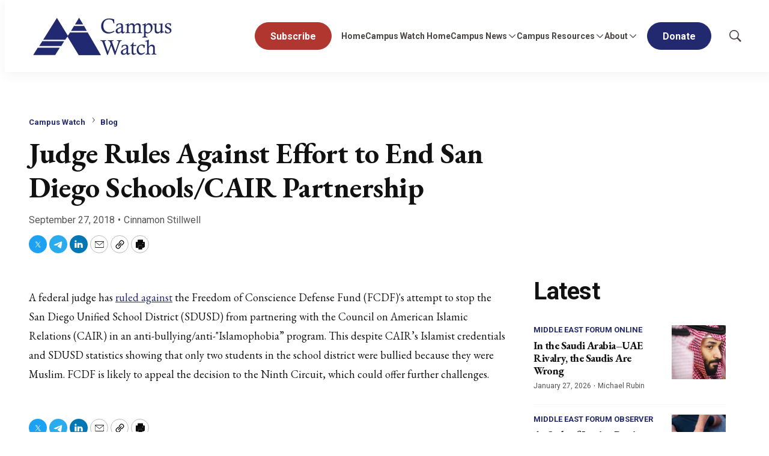

--- FILE ---
content_type: application/javascript; charset=UTF-8
request_url: https://www.meforum.org/cdn-cgi/challenge-platform/h/b/scripts/jsd/d251aa49a8a3/main.js?
body_size: 8461
content:
window._cf_chl_opt={AKGCx8:'b'};~function(Y6,RN,Rt,RW,Ra,Ro,RU,Rj,Y0,Y1){Y6=n,function(R,Y,YW,Y5,A,L){for(YW={R:197,Y:194,A:317,L:355,g:178,y:361,v:322,d:130,Z:357},Y5=n,A=R();!![];)try{if(L=-parseInt(Y5(YW.R))/1+parseInt(Y5(YW.Y))/2*(-parseInt(Y5(YW.A))/3)+parseInt(Y5(YW.L))/4+-parseInt(Y5(YW.g))/5+-parseInt(Y5(YW.y))/6+-parseInt(Y5(YW.v))/7*(-parseInt(Y5(YW.d))/8)+parseInt(Y5(YW.Z))/9,L===Y)break;else A.push(A.shift())}catch(g){A.push(A.shift())}}(K,859404),RN=this||self,Rt=RN[Y6(369)],RW=function(AF,Am,AZ,Ay,Ar,Y7,Y,A,L,g){return AF={R:187,Y:339,A:346,L:201,g:243,y:370},Am={R:150,Y:353,A:293,L:233,g:257,y:377,v:262,d:177,Z:152,m:238,F:333,f:200,b:353,Q:133,s:148,l:341,X:271,G:321,P:138,e:266,V:145,D:353,h:340,z:298,M:340,N:210,W:353},AZ={R:211,Y:201,A:375,L:327,g:171,y:282},Ay={R:327,Y:340,A:182,L:302,g:287,y:298,v:182,d:182,Z:323,m:139,F:187,f:215,b:305,Q:265,s:152,l:323,X:150,G:132,P:152,e:146,V:341,D:253,h:132,z:273,M:353,N:133,W:353,a:139,O:182,I:302,J:311,x:260,i:293,B:152,c:264,k:152,E:294,o:323,C:280,U:138,j:295,H:236,T:152,S:333,K0:133,K1:152,K2:165,K3:138,K4:267,K5:312,K6:212,K7:145},Ar={R:250,Y:340},Y7=Y6,Y={'uLotk':function(d,Z){return d+Z},'TpMnS':function(d,Z){return Z!==d},'KWlJj':Y7(AF.R),'qwRsH':function(d,Z){return d<Z},'ndhOa':function(d,Z){return Z==d},'tjRdE':function(d,Z){return d>Z},'ZaLpO':function(d,Z){return d|Z},'UQTBS':function(y,d){return y(d)},'ccbDq':function(d,Z){return d<Z},'dkHLl':function(d,Z){return d-Z},'KSMQd':function(d,Z){return d==Z},'fvKSQ':function(d,Z){return d==Z},'hrbaU':function(d,Z){return d<Z},'vGaVa':function(d,Z){return d<<Z},'lPMYl':function(d,Z){return d&Z},'nbQMm':function(d,Z){return d<Z},'lOuRn':function(y,d){return y(d)},'UOXLS':function(d,Z){return d<<Z},'JDoGN':function(d,Z){return Z&d},'OvPXh':function(d,Z){return Z==d},'GiKLZ':function(d,Z){return d-Z},'VNaXp':function(y,d){return y(d)},'MRzeb':function(d,Z){return Z|d},'laTaE':function(d,Z){return Z==d},'pDDXp':Y7(AF.Y),'mTMAa':Y7(AF.A),'LRwkF':function(d,Z){return Z===d},'xkSKT':Y7(AF.L),'CGIkT':function(d,Z){return d!=Z},'brcml':function(d,Z){return Z!=d},'TxWNS':function(d,Z){return d==Z},'zBKWa':function(d,Z){return Z*d},'wPLuJ':function(d,Z){return d<Z},'jBPmT':function(d,Z){return d!=Z},'hayyx':function(d,Z){return d<Z},'VHzGm':function(y,d){return y(d)},'wdwgV':function(y,d){return y(d)},'Qhode':function(d,Z){return d-Z},'LcVbz':function(y,d){return y(d)},'LblZx':function(d,Z){return Z==d}},A=String[Y7(AF.g)],L={'h':function(y){return y==null?'':L.g(y,6,function(d,Y8){return Y8=n,Y8(Ar.R)[Y8(Ar.Y)](d)})},'g':function(y,Z,F,Y9,Q,s,X,G,P,V,D,z,M,N,W,O,I,J){if(Y9=Y7,y==null)return'';for(s={},X={},G='',P=2,V=3,D=2,z=[],M=0,N=0,W=0;W<y[Y9(Ay.R)];W+=1)if(O=y[Y9(Ay.Y)](W),Object[Y9(Ay.A)][Y9(Ay.L)][Y9(Ay.g)](s,O)||(s[O]=V++,X[O]=!0),I=Y[Y9(Ay.y)](G,O),Object[Y9(Ay.v)][Y9(Ay.L)][Y9(Ay.g)](s,I))G=I;else{if(Object[Y9(Ay.d)][Y9(Ay.L)][Y9(Ay.g)](X,G)){if(256>G[Y9(Ay.Z)](0)){if(Y[Y9(Ay.m)](Y9(Ay.F),Y[Y9(Ay.f)]))A(L);else{for(Q=0;Y[Y9(Ay.b)](Q,D);M<<=1,Y[Y9(Ay.Q)](N,Z-1)?(N=0,z[Y9(Ay.s)](F(M)),M=0):N++,Q++);for(J=G[Y9(Ay.l)](0),Q=0;Y[Y9(Ay.X)](8,Q);M=Y[Y9(Ay.G)](M<<1.1,J&1.3),N==Z-1?(N=0,z[Y9(Ay.P)](Y[Y9(Ay.e)](F,M)),M=0):N++,J>>=1,Q++);}}else{for(J=1,Q=0;Y[Y9(Ay.V)](Q,D);M=J|M<<1.84,Y[Y9(Ay.Q)](N,Y[Y9(Ay.D)](Z,1))?(N=0,z[Y9(Ay.P)](F(M)),M=0):N++,J=0,Q++);for(J=G[Y9(Ay.l)](0),Q=0;16>Q;M=Y[Y9(Ay.h)](M<<1,1&J),Y[Y9(Ay.z)](N,Z-1)?(N=0,z[Y9(Ay.s)](F(M)),M=0):N++,J>>=1,Q++);}P--,P==0&&(P=Math[Y9(Ay.M)](2,D),D++),delete X[G]}else for(J=s[G],Q=0;Q<D;M=M<<1.14|J&1.91,Y[Y9(Ay.N)](N,Z-1)?(N=0,z[Y9(Ay.P)](Y[Y9(Ay.e)](F,M)),M=0):N++,J>>=1,Q++);G=(P--,0==P&&(P=Math[Y9(Ay.W)](2,D),D++),s[I]=V++,String(O))}if(Y[Y9(Ay.a)]('',G)){if(Object[Y9(Ay.O)][Y9(Ay.I)][Y9(Ay.g)](X,G)){if(256>G[Y9(Ay.Z)](0)){for(Q=0;Y[Y9(Ay.J)](Q,D);M<<=1,N==Z-1?(N=0,z[Y9(Ay.s)](F(M)),M=0):N++,Q++);for(J=G[Y9(Ay.l)](0),Q=0;8>Q;M=Y[Y9(Ay.x)](M,1)|Y[Y9(Ay.i)](J,1),Z-1==N?(N=0,z[Y9(Ay.B)](F(M)),M=0):N++,J>>=1,Q++);}else{for(J=1,Q=0;Y[Y9(Ay.c)](Q,D);M=M<<1.34|J,N==Y[Y9(Ay.D)](Z,1)?(N=0,z[Y9(Ay.k)](Y[Y9(Ay.E)](F,M)),M=0):N++,J=0,Q++);for(J=G[Y9(Ay.o)](0),Q=0;16>Q;M=Y[Y9(Ay.C)](M,1)|Y[Y9(Ay.U)](J,1),Y[Y9(Ay.j)](N,Y[Y9(Ay.H)](Z,1))?(N=0,z[Y9(Ay.T)](Y[Y9(Ay.S)](F,M)),M=0):N++,J>>=1,Q++);}P--,Y[Y9(Ay.K0)](0,P)&&(P=Math[Y9(Ay.M)](2,D),D++),delete X[G]}else for(J=s[G],Q=0;Q<D;M=J&1|M<<1.22,Z-1==N?(N=0,z[Y9(Ay.K1)](F(M)),M=0):N++,J>>=1,Q++);P--,0==P&&D++}for(J=2,Q=0;Q<D;M=Y[Y9(Ay.K2)](Y[Y9(Ay.x)](M,1),Y[Y9(Ay.K3)](J,1)),Y[Y9(Ay.K4)](N,Z-1)?(N=0,z[Y9(Ay.P)](F(M)),M=0):N++,J>>=1,Q++);for(;;)if(M<<=1,N==Z-1){if(Y[Y9(Ay.K5)]!==Y9(Ay.K6)){z[Y9(Ay.P)](F(M));break}else return null}else N++;return z[Y9(Ay.K7)]('')},'j':function(y,Av,YK){if(Av={R:323},YK=Y7,Y[YK(AZ.R)](YK(AZ.Y),Y[YK(AZ.A)]))return null==y?'':y==''?null:L.i(y[YK(AZ.L)],32768,function(d,Yn){return Yn=YK,y[Yn(Av.R)](d)});else if(Y[YK(AZ.g)]==typeof A[YK(AZ.y)])return g[YK(AZ.y)](function(){}),'p'},'i':function(y,Z,F,Yu,Q,s,X,G,P,V,D,z,M,N,W,O,J,I){for(Yu=Y7,Q=[],s=4,X=4,G=3,P=[],z=F(0),M=Z,N=1,V=0;Y[Yu(Am.R)](3,V);Q[V]=V,V+=1);for(W=0,O=Math[Yu(Am.Y)](2,2),D=1;D!=O;I=Y[Yu(Am.A)](z,M),M>>=1,M==0&&(M=Z,z=F(N++)),W|=D*(0<I?1:0),D<<=1);switch(W){case 0:for(W=0,O=Math[Yu(Am.Y)](2,8),D=1;Y[Yu(Am.L)](D,O);I=M&z,M>>=1,M==0&&(M=Z,z=F(N++)),W|=(0<I?1:0)*D,D<<=1);J=A(W);break;case 1:for(W=0,O=Math[Yu(Am.Y)](2,16),D=1;Y[Yu(Am.g)](D,O);I=z&M,M>>=1,Y[Yu(Am.y)](0,M)&&(M=Z,z=F(N++)),W|=Y[Yu(Am.v)](Y[Yu(Am.d)](0,I)?1:0,D),D<<=1);J=A(W);break;case 2:return''}for(V=Q[3]=J,P[Yu(Am.Z)](J);;){if(N>y)return'';for(W=0,O=Math[Yu(Am.Y)](2,G),D=1;Y[Yu(Am.m)](D,O);I=z&M,M>>=1,0==M&&(M=Z,z=Y[Yu(Am.F)](F,N++)),W|=(Y[Yu(Am.f)](0,I)?1:0)*D,D<<=1);switch(J=W){case 0:for(W=0,O=Math[Yu(Am.b)](2,8),D=1;O!=D;I=z&M,M>>=1,Y[Yu(Am.Q)](0,M)&&(M=Z,z=Y[Yu(Am.s)](F,N++)),W|=(Y[Yu(Am.l)](0,I)?1:0)*D,D<<=1);Q[X++]=Y[Yu(Am.X)](A,W),J=Y[Yu(Am.G)](X,1),s--;break;case 1:for(W=0,O=Math[Yu(Am.Y)](2,16),D=1;O!=D;I=Y[Yu(Am.P)](z,M),M>>=1,M==0&&(M=Z,z=F(N++)),W|=D*(0<I?1:0),D<<=1);Q[X++]=Y[Yu(Am.e)](A,W),J=X-1,s--;break;case 2:return P[Yu(Am.V)]('')}if(0==s&&(s=Math[Yu(Am.D)](2,G),G++),Q[J])J=Q[J];else if(X===J)J=V+V[Yu(Am.h)](0);else return null;P[Yu(Am.Z)](J),Q[X++]=Y[Yu(Am.z)](V,J[Yu(Am.M)](0)),s--,V=J,Y[Yu(Am.N)](0,s)&&(s=Math[Yu(Am.W)](2,G),G++)}}},g={},g[Y7(AF.y)]=L.h,g}(),Ra=null,Ro=RE(),RU={},RU[Y6(283)]='o',RU[Y6(143)]='s',RU[Y6(336)]='u',RU[Y6(270)]='z',RU[Y6(359)]='n',RU[Y6(378)]='I',RU[Y6(306)]='b',Rj=RU,RN[Y6(166)]=function(R,Y,A,L,pg,pr,pL,YX,g,Z,F,Q,s,X,G){if(pg={R:342,Y:221,A:240,L:245,g:221,y:191,v:329,d:160,Z:191,m:329,F:160,f:251,b:303,Q:327,s:358,l:358,X:328,G:231,P:324,e:326,V:301},pr={R:362,Y:327,A:141,L:372},pL={R:182,Y:302,A:287,L:152},YX=Y6,g={'rUsEx':function(P,V){return P+V},'UlsKo':function(P,V){return V===P},'aunOi':function(P,V){return P+V},'lOgyk':function(P,V,D){return P(V,D)},'RBvxM':function(P,V){return P+V}},null===Y||g[YX(pg.R)](void 0,Y))return L;for(Z=RS(Y),R[YX(pg.Y)][YX(pg.A)]&&(Z=Z[YX(pg.L)](R[YX(pg.g)][YX(pg.A)](Y))),Z=R[YX(pg.y)][YX(pg.v)]&&R[YX(pg.d)]?R[YX(pg.Z)][YX(pg.m)](new R[(YX(pg.F))](Z)):function(P,YG,V){for(YG=YX,P[YG(pr.R)](),V=0;V<P[YG(pr.Y)];P[V]===P[g[YG(pr.A)](V,1)]?P[YG(pr.L)](V+1,1):V+=1);return P}(Z),F='nAsAaAb'.split('A'),F=F[YX(pg.f)][YX(pg.b)](F),Q=0;Q<Z[YX(pg.Q)];Q++)if(g[YX(pg.R)](YX(pg.s),YX(pg.l)))(s=Z[Q],X=RT(R,Y,s),F(X))?(G=X==='s'&&!R[YX(pg.X)](Y[s]),YX(pg.G)===g[YX(pg.P)](A,s)?y(A+s,X):G||g[YX(pg.e)](y,g[YX(pg.V)](A,s),Y[s])):y(A+s,X);else return;return L;function y(P,V,Yl){Yl=n,Object[Yl(pL.R)][Yl(pL.Y)][Yl(pL.A)](L,V)||(L[V]=[]),L[V][Yl(pL.L)](P)}},Y0=Y6(374)[Y6(185)](';'),Y1=Y0[Y6(251)][Y6(303)](Y0),RN[Y6(230)]=function(Y,A,pZ,YP,L,g,y,v,Z,m){for(pZ={R:300,Y:227,A:161,L:300,g:327,y:300,v:327,d:227,Z:338,m:152,F:345},YP=Y6,L={},L[YP(pZ.R)]=function(F,Q){return F<Q},L[YP(pZ.Y)]=function(F,Q){return Q===F},g=L,y=Object[YP(pZ.A)](A),v=0;g[YP(pZ.L)](v,y[YP(pZ.g)]);v++)if(Z=y[v],'f'===Z&&(Z='N'),Y[Z]){for(m=0;g[YP(pZ.y)](m,A[y[v]][YP(pZ.v)]);g[YP(pZ.d)](-1,Y[Z][YP(pZ.Z)](A[y[v]][m]))&&(Y1(A[y[v]][m])||Y[Z][YP(pZ.m)]('o.'+A[y[v]][m])),m++);}else Y[Z]=A[y[v]][YP(pZ.F)](function(F){return'o.'+F})},Y3();function RS(R,pu,Ys,Y){for(pu={R:245,Y:161,A:254},Ys=Y6,Y=[];null!==R;Y=Y[Ys(pu.R)](Object[Ys(pu.Y)](R)),R=Object[Ys(pu.A)](R));return Y}function Rk(R,Y,AS,AT,AH,Aj,Yd,A,L,g,y){AS={R:206,Y:131,A:202,L:309,g:176,y:222,v:246,d:169,Z:162,m:193,F:363,f:184,b:192,Q:192,s:167,l:169,X:297,G:308,P:304,e:368,V:274,D:149,h:348,z:348,M:172,N:304,W:320,a:349,O:370,I:252},AT={R:249,Y:332},AH={R:228,Y:334,A:183,L:190,g:335,y:335,v:140,d:228,Z:186,m:144,F:288,f:219,b:173,Q:209,s:209,l:142,X:343},Aj={R:189},Yd=Y6,A={'UeocB':Yd(AS.R),'aLGQw':function(v,d){return v>=d},'zmIij':function(v,d){return v(d)},'ONrXI':Yd(AS.Y),'hPlgu':function(v,d){return v(d)},'nxqfw':Yd(AS.A),'iMNvY':function(v,d){return v+d},'hVDjN':function(v,d){return v+d},'pMzqv':Yd(AS.L),'nUIAe':Yd(AS.g),'YnfUP':function(v){return v()}},L=RN[Yd(AS.y)],console[Yd(AS.v)](RN[Yd(AS.d)]),g=new RN[(Yd(AS.Z))](),g[Yd(AS.m)](A[Yd(AS.F)],A[Yd(AS.f)](A[Yd(AS.b)](A[Yd(AS.Q)](A[Yd(AS.s)],RN[Yd(AS.l)][Yd(AS.X)]),A[Yd(AS.G)]),L.r)),L[Yd(AS.P)]&&(g[Yd(AS.R)]=5e3,g[Yd(AS.e)]=function(YZ){YZ=Yd,Y(A[YZ(Aj.R)])}),g[Yd(AS.V)]=function(Ym,v,d,m){(Ym=Yd,v={},v[Ym(AH.R)]=Ym(AH.Y),v[Ym(AH.A)]=Ym(AH.L),d=v,Ym(AH.g)!==Ym(AH.y))?(m={},m[Ym(AH.v)]=d[Ym(AH.d)],m[Ym(AH.Z)]=L.r,m[Ym(AH.m)]=d[Ym(AH.A)],A[Ym(AH.F)][Ym(AH.f)](m,'*')):A[Ym(AH.b)](g[Ym(AH.Q)],200)&&g[Ym(AH.s)]<300?A[Ym(AH.l)](Y,Ym(AH.L)):Y(A[Ym(AH.X)]+g[Ym(AH.s)])},g[Yd(AS.D)]=function(YF){YF=Yd,A[YF(AT.R)](Y,YF(AT.Y))},y={'t':RB(),'lhr':Rt[Yd(AS.h)]&&Rt[Yd(AS.z)][Yd(AS.M)]?Rt[Yd(AS.z)][Yd(AS.M)]:'','api':L[Yd(AS.N)]?!![]:![],'c':A[Yd(AS.W)](RJ),'payload':R},g[Yd(AS.a)](RW[Yd(AS.O)](JSON[Yd(AS.I)](y)))}function RC(g,y,p3,Yb,v,d,Z,m,F,f,b,Q,s,l){if(p3={R:154,Y:286,A:151,L:347,g:276,y:296,v:289,d:137,Z:272,m:365,F:168,f:222,b:154,Q:309,s:169,l:297,X:286,G:162,P:193,e:202,V:206,D:368,h:196,z:169,M:259,N:169,W:263,a:169,O:330,I:224,J:135,x:195,i:248,B:140,c:296,k:349,E:370,o:323},Yb=Y6,v={},v[Yb(p3.R)]=function(X,G){return X+G},v[Yb(p3.Y)]=Yb(p3.A),v[Yb(p3.L)]=Yb(p3.g),v[Yb(p3.y)]=Yb(p3.v),d=v,!Ri(0))return![];m=(Z={},Z[Yb(p3.d)]=g,Z[Yb(p3.Z)]=y,Z);try{if(Yb(p3.m)!==Yb(p3.F))F=RN[Yb(p3.f)],f=d[Yb(p3.b)](Yb(p3.Q)+RN[Yb(p3.s)][Yb(p3.l)]+d[Yb(p3.X)],F.r)+d[Yb(p3.L)],b=new RN[(Yb(p3.G))](),b[Yb(p3.P)](Yb(p3.e),f),b[Yb(p3.V)]=2500,b[Yb(p3.D)]=function(){},Q={},Q[Yb(p3.h)]=RN[Yb(p3.z)][Yb(p3.h)],Q[Yb(p3.M)]=RN[Yb(p3.N)][Yb(p3.M)],Q[Yb(p3.W)]=RN[Yb(p3.a)][Yb(p3.W)],Q[Yb(p3.O)]=RN[Yb(p3.N)][Yb(p3.I)],Q[Yb(p3.J)]=Ro,s=Q,l={},l[Yb(p3.x)]=m,l[Yb(p3.i)]=s,l[Yb(p3.B)]=d[Yb(p3.c)],b[Yb(p3.k)](RW[Yb(p3.E)](l));else return Q[Yb(p3.o)](l)}catch(G){}}function Rc(AB,Yv,R,Y,A,L,g,y){for(AB={R:237,Y:147,A:185,L:278,g:163,y:268,v:225,d:371},Yv=Y6,R={'fRjPl':Yv(AB.R),'gEjxh':function(v){return v()},'QsRqJ':function(v,d){return v/d},'RavqB':function(v,d){return v>d}},Y=R[Yv(AB.Y)][Yv(AB.A)]('|'),A=0;!![];){switch(Y[A++]){case'0':L=3600;continue;case'1':g=R[Yv(AB.L)](RB);continue;case'2':y=Math[Yv(AB.g)](R[Yv(AB.y)](Date[Yv(AB.v)](),1e3));continue;case'3':if(R[Yv(AB.d)](y-g,L))return![];continue;case'4':return!![]}break}}function Y2(pb,Ye,A,L,g,y,v,d,Z,m){A=(pb={R:275,Y:313,A:170,L:185,g:216,y:234,v:213,d:261,Z:318,m:364,F:316,f:258,b:255,Q:244,s:234,l:229,X:269,G:352,P:299,e:179,V:188},Ye=Y6,{'ovFrw':function(F){return F()},'YctdW':Ye(pb.R),'jFpkV':function(F,f,b,Q,s){return F(f,b,Q,s)},'LMSLG':Ye(pb.Y)});try{for(L=A[Ye(pb.A)][Ye(pb.L)]('|'),g=0;!![];){switch(L[g++]){case'0':v=pRIb1(Z,d[Ye(pb.g)],'d.',v);continue;case'1':v=A[Ye(pb.y)](pRIb1,Z,Z,'',v);continue;case'2':Rt[Ye(pb.v)][Ye(pb.d)](d);continue;case'3':return y={},y.r=v,y.e=null,y;case'4':v={};continue;case'5':d[Ye(pb.Z)]=Ye(pb.m);continue;case'6':Rt[Ye(pb.v)][Ye(pb.F)](d);continue;case'7':d=Rt[Ye(pb.f)](Ye(pb.b));continue;case'8':d[Ye(pb.Q)]='-1';continue;case'9':v=A[Ye(pb.s)](pRIb1,Z,Z[Ye(pb.l)]||Z[Ye(pb.X)],'n.',v);continue;case'10':Z=d[Ye(pb.G)];continue}break}}catch(F){if(A[Ye(pb.P)]===Ye(pb.e)){if(y=!![],!A[Ye(pb.V)](v))return;d(function(Q){F(f,Q)})}else return m={},m.r={},m.e=F,m}}function RH(Y,A,p5,Yq,L,g){return p5={R:214,Y:180,A:315,L:156,g:182,y:247,v:287,d:338},Yq=Y6,L={},L[Yq(p5.R)]=function(v,d){return v<d},L[Yq(p5.Y)]=Yq(p5.A),g=L,A instanceof Y[Yq(p5.L)]&&g[Yq(p5.R)](0,Y[Yq(p5.L)][Yq(p5.g)][Yq(p5.y)][Yq(p5.v)](A)[Yq(p5.d)](g[Yq(p5.Y)]))}function RB(AI,Yy,R){return AI={R:222,Y:163},Yy=Y6,R=RN[Yy(AI.R)],Math[Yy(AI.Y)](+atob(R.t))}function RI(AD,AV,YY,R,Y,A,g,y){if(AD={R:359,Y:376,A:222,L:217,g:285,y:277,v:337,d:366,Z:159},AV={R:241,Y:346,A:290},YY=Y6,R={'MUZwv':function(L){return L()},'DWTDC':function(L,g,y){return L(g,y)},'vUtRT':YY(AD.R),'tBKWx':YY(AD.Y)},Y=RN[YY(AD.A)],!Y)return null;if(A=Y.i,typeof A!==R[YY(AD.L)]||A<30){if(R[YY(AD.g)]!==YY(AD.y))return null;else g={'modAy':function(v,d){return d===v},'IqnRY':function(v,d){return v(d)}},y=R[YY(AD.v)](v),R[YY(AD.d)](d,y.r,function(G,YA){YA=YY,g[YA(AV.R)](typeof b,YA(AV.Y))&&g[YA(AV.A)](l,G),s()}),y.e&&b(YY(AD.Z),y.e)}return A}function Ri(R,AO,Yg){return AO={R:281},Yg=Y6,Math[Yg(AO.R)]()<R}function RT(Y,A,L,pn,YQ,g,y,Z,m){y=(pn={R:204,Y:332,A:284,L:220,g:199,y:351,v:181,d:283,Z:174,m:314,F:284,f:220,b:218,Q:181,s:346,l:282,X:155,G:279,P:282,e:204,V:191,D:319,h:314,z:346},YQ=Y6,g={},g[YQ(pn.R)]=YQ(pn.Y),g[YQ(pn.A)]=function(F,Q){return Q!==F},g[YQ(pn.L)]=YQ(pn.g),g[YQ(pn.y)]=function(F,Q){return F==Q},g[YQ(pn.v)]=YQ(pn.d),g[YQ(pn.Z)]=function(F,Q){return Q===F},g[YQ(pn.m)]=function(F,Q){return F==Q},g);try{Z=A[L]}catch(F){if(y[YQ(pn.F)](y[YQ(pn.f)],y[YQ(pn.L)]))L[YQ(pn.b)]=g,y();else return'i'}if(y[YQ(pn.y)](null,Z))return Z===void 0?'u':'x';if(y[YQ(pn.Q)]==typeof Z)try{if(YQ(pn.s)==typeof Z[YQ(pn.l)]){if(YQ(pn.X)!==YQ(pn.G))return Z[YQ(pn.P)](function(){}),'p';else Y(y[YQ(pn.e)])}}catch(l){}return Y[YQ(pn.V)][YQ(pn.D)](Z)?'a':Z===Y[YQ(pn.V)]?'D':y[YQ(pn.Z)](!0,Z)?'T':Z===!1?'F':(m=typeof Z,y[YQ(pn.h)](YQ(pn.z),m)?RH(Y,Z)?'N':'f':Rj[m]||'?')}function n(u,w,R,Y){return u=u-130,R=K(),Y=R[u],Y}function K(pW){return pW='LRmiB4,nbQMm,ndhOa,LcVbz,laTaE,QsRqJ,navigator,symbol,wdwgV,TYlZ6,KSMQd,onload,7|5|8|6|10|4|1|9|0|2|3,/invisible/jsd,vLBNw,gEjxh,wDzDY,UOXLS,random,catch,object,KPtWP,tBKWx,lgTaA,call,parent,jsd,IqnRY,nSocu,EbCln,lPMYl,lOuRn,OvPXh,FiAzm,AKGCx8,uLotk,LMSLG,FDVTq,RBvxM,hasOwnProperty,bind,api,qwRsH,boolean,dhLfH,nUIAe,/cdn-cgi/challenge-platform/h/,zPbzg,hrbaU,pDDXp,xnSOa,cflFu,[native code],appendChild,618963ZZBXIH,style,isArray,YnfUP,Qhode,798Zhsmzm,charCodeAt,aunOi,error,lOgyk,length,isNaN,from,pkLOA2,NsOcw,xhr-error,VNaXp,cloudflare-invisible,oiMfX,undefined,MUZwv,indexOf,zMojp,charAt,ccbDq,UlsKo,ONrXI,AvVSf,map,function,aapio,location,send,JkhqU,sJVAi,contentWindow,pow,maGtx,1374720CUOrVb,yADYL,31012317UKYzFv,jfwWm,number,LHTvh,629196OWnEEB,sort,nxqfw,display: none,ViCcC,DWTDC,TSFDk,ontimeout,document,hCZGXoEX,RavqB,splice,tLYKr,_cf_chl_opt;JJgc4;PJAn2;kJOnV9;IWJi4;OHeaY1;DqMg0;FKmRv9;LpvFx1;cAdz2;PqBHf2;nFZCC5;ddwW5;pRIb1;rxvNi8;RrrrA2;erHi9,xkSKT,ZlRbY,TxWNS,bigint,6024cbSClF,http-code:,ZaLpO,fvKSQ,KONbb,JBxy9,HHRko,AdeF3,JDoGN,TpMnS,source,rUsEx,zmIij,string,event,join,UQTBS,fRjPl,VHzGm,onerror,tjRdE,/b/ov1/0.3090802944012983:1769574161:f1cTFQMyUR3RCCuH06TZSh3vWzCteJfP5_JprvjR0-0/,push,kMaDf,DqhHe,OfVkN,Function,nZdXJ,eRCmI,error on cf_chl_props,Set,keys,XMLHttpRequest,floor,DOMContentLoaded,MRzeb,pRIb1,pMzqv,ioyDy,_cf_chl_opt,YctdW,mTMAa,href,aLGQw,yBqrQ,detail,/jsd/oneshot/d251aa49a8a3/0.3090802944012983:1769574161:f1cTFQMyUR3RCCuH06TZSh3vWzCteJfP5_JprvjR0-0/,wPLuJ,2823985Wucfka,HlEMi,JWemo,IOfah,prototype,mdLoF,iMNvY,split,sid,nmoha,ovFrw,UeocB,success,Array,hVDjN,open,12ypPMqr,errorInfoObject,CnwA5,1108342hGBoLt,readyState,lXXlx,hayyx,koJcA,POST,RLxzw,GwYfv,arhRd,timeout,FcIjO,addEventListener,status,LblZx,LRwkF,ptasH,body,LPxGA,KWlJj,contentDocument,vUtRT,onreadystatechange,postMessage,Dacuq,Object,__CF$cv$params,PVznl,aUjz8,now,dFkUs,GRMGr,PJeKW,clientInformation,rxvNi8,d.cookie,QMZZT,CGIkT,jFpkV,loading,GiKLZ,0|1|2|3|4,jBPmT,DZLPn,getOwnPropertyNames,modAy,randomUUID,fromCharCode,tabIndex,concat,log,toString,chctx,hPlgu,46sF2uazpBrJEc+QZwb5xICfY-81OiLNRWMGmo3UdHhy7Tvq9$XSA0nekDVljKtPg,includes,stringify,dkHLl,getPrototypeOf,iframe,fQVjC,brcml,createElement,SSTpq3,vGaVa,removeChild,zBKWa'.split(','),K=function(){return pW},K()}function RJ(Az,Yp,Y,A){return Az={R:291},Yp=Y6,Y={},Y[Yp(Az.R)]=function(L,g){return L!==g},A=Y,A[Yp(Az.R)](RI(),null)}function RE(p0,Yf){return p0={R:242},Yf=Y6,crypto&&crypto[Yf(p0.R)]?crypto[Yf(p0.R)]():''}function RO(R,Al,As,Yw,Y,A){Al={R:331,Y:136,A:159},As={R:360,Y:360,A:282,L:207,g:346},Yw=Y6,Y={'FcIjO':function(L,g){return g===L},'NsOcw':function(L){return L()},'HHRko':function(L,g,y){return L(g,y)}},A=Y[Yw(Al.R)](Y2),Y[Yw(Al.Y)](Rk,A.r,function(L,YR){if(YR=Yw,YR(As.R)!==YR(As.Y))return Y[YR(As.A)](function(){}),'p';else Y[YR(As.L)](typeof R,YR(As.g))&&R(L),Rx()}),A.e&&Y[Yw(Al.Y)](RC,Yw(Al.A),A.e)}function Y4(L,g,pt,Yt,y,v,d,Z){if(pt={R:153,Y:205,A:190,L:350,g:256,y:304,v:153,d:205,Z:140,m:334,F:186,f:144,b:288,Q:219,s:350,l:281,X:140,G:144,P:325,e:175,V:219},Yt=Y6,y={},y[Yt(pt.R)]=function(m,F){return F===m},y[Yt(pt.Y)]=Yt(pt.A),y[Yt(pt.L)]=Yt(pt.g),v=y,!L[Yt(pt.y)])return;if(v[Yt(pt.v)](g,v[Yt(pt.d)]))d={},d[Yt(pt.Z)]=Yt(pt.m),d[Yt(pt.F)]=L.r,d[Yt(pt.f)]=v[Yt(pt.Y)],RN[Yt(pt.b)][Yt(pt.Q)](d,'*');else if(v[Yt(pt.L)]!==v[Yt(pt.s)])return Z[Yt(pt.l)]()<L;else Z={},Z[Yt(pt.X)]=Yt(pt.m),Z[Yt(pt.F)]=L.r,Z[Yt(pt.G)]=Yt(pt.P),Z[Yt(pt.e)]=g,RN[Yt(pt.b)][Yt(pt.V)](Z,'*')}function Rx(Aa,AW,YL,R,Y){if(Aa={R:307,Y:134,A:203,L:310,g:159,y:344},AW={R:232},YL=Y6,R={'QMZZT':function(A){return A()},'KONbb':function(A,L){return L===A},'RLxzw':YL(Aa.R),'AvVSf':function(A,L,g){return A(L,g)}},Y=RI(),R[YL(Aa.Y)](Y,null)){if(R[YL(Aa.A)]===YL(Aa.L))A(YL(Aa.g),L.e);else return}Ra=(Ra&&clearTimeout(Ra),R[YL(Aa.y)](setTimeout,function(Yr){Yr=YL,R[Yr(AW.R)](RO)},Y*1e3))}function Y3(pM,pz,pD,YV,R,Y,A,L,g){if(pM={R:235,Y:222,A:198,L:239,g:373,y:208,v:164,d:218,Z:218},pz={R:292,Y:198,A:235,L:218},pD={R:235},YV=Y6,R={'maGtx':function(y,v,d){return y(v,d)},'EbCln':function(y){return y()},'DZLPn':YV(pM.R),'tLYKr':function(y){return y()}},Y=RN[YV(pM.Y)],!Y)return;if(!Rc())return;(A=![],L=function(pV,pl,YD,y){if(pV={R:226,Y:226,A:223,L:158,g:218,y:218},pl={R:354},YD=YV,y={'eRCmI':YD(pD.R),'PVznl':function(v,d,Z,Yh){return Yh=YD,R[Yh(pl.R)](v,d,Z)}},!A){if(A=!![],!Rc())return;RO(function(v,Yz,pe,Z,m){(Yz=YD,Yz(pV.R)===Yz(pV.Y))?y[Yz(pV.A)](Y4,Y,v):(pe={R:367,Y:198,A:157,L:218,g:356},Z={'TSFDk':function(f,b){return b!==f},'nZdXJ':y[Yz(pV.L)],'yADYL':function(f){return f()}},m=y[Yz(pV.g)]||function(){},v[Yz(pV.y)]=function(YM){YM=Yz,m(),Z[YM(pe.R)](m[YM(pe.Y)],Z[YM(pe.A)])&&(Q[YM(pe.L)]=m,Z[YM(pe.g)](s))})})}},Rt[YV(pM.A)]!==R[YV(pM.L)])?R[YV(pM.g)](L):RN[YV(pM.y)]?Rt[YV(pM.y)](YV(pM.v),L):(g=Rt[YV(pM.d)]||function(){},Rt[YV(pM.Z)]=function(YN){YN=YV,R[YN(pz.R)](g),Rt[YN(pz.Y)]!==YN(pz.A)&&(Rt[YN(pz.L)]=g,L())})}}()